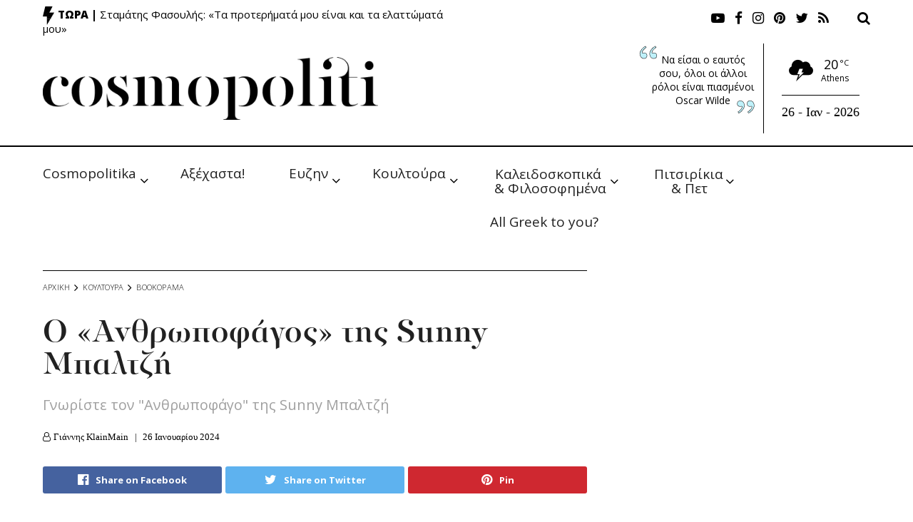

--- FILE ---
content_type: text/html; charset=utf-8
request_url: https://www.google.com/recaptcha/api2/aframe
body_size: 267
content:
<!DOCTYPE HTML><html><head><meta http-equiv="content-type" content="text/html; charset=UTF-8"></head><body><script nonce="TlCuLupIZQPI8H12qdhWTg">/** Anti-fraud and anti-abuse applications only. See google.com/recaptcha */ try{var clients={'sodar':'https://pagead2.googlesyndication.com/pagead/sodar?'};window.addEventListener("message",function(a){try{if(a.source===window.parent){var b=JSON.parse(a.data);var c=clients[b['id']];if(c){var d=document.createElement('img');d.src=c+b['params']+'&rc='+(localStorage.getItem("rc::a")?sessionStorage.getItem("rc::b"):"");window.document.body.appendChild(d);sessionStorage.setItem("rc::e",parseInt(sessionStorage.getItem("rc::e")||0)+1);localStorage.setItem("rc::h",'1769404083780');}}}catch(b){}});window.parent.postMessage("_grecaptcha_ready", "*");}catch(b){}</script></body></html>